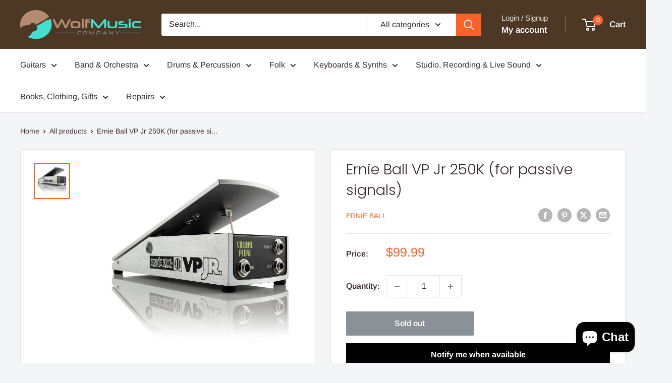

--- FILE ---
content_type: text/javascript; charset=utf-8
request_url: https://www.wolfmusiccompany.com/products/ernie-ball-vp-jr-250k-for-passive-signals.js
body_size: 823
content:
{"id":7301354193059,"title":"Ernie Ball VP Jr 250K (for passive signals)","handle":"ernie-ball-vp-jr-250k-for-passive-signals","description":"\u003cp\u003eThe Ernie Ball VP Jr 250k provides all the same great features as our original volume pedal while reducing your footprint by 22%. The VP 250k Jr is perfectly voiced for passive signals and features a compact, rugged design consisting of aircraft grade aluminum housing that is virtually indestructible. Directly behind the input jack under the footplate is a micro taper switch which provides the user two distinct volume swell rates.\u003c\/p\u003e\u003cp\u003e \u003c\/p\u003e","published_at":"2021-09-29T20:11:41-05:00","created_at":"2021-09-29T20:11:42-05:00","vendor":"Ernie Ball","type":"Effects Pedals - Controllers, Volume, and Expression","tags":["ernie-ball","ernieball","pedal","volume-exp","volumeexp"],"price":9999,"price_min":9999,"price_max":9999,"available":false,"price_varies":false,"compare_at_price":9999,"compare_at_price_min":9999,"compare_at_price_max":9999,"compare_at_price_varies":false,"variants":[{"id":41586963677347,"title":"Default Title","option1":"Default Title","option2":null,"option3":null,"sku":"P06180","requires_shipping":true,"taxable":true,"featured_image":null,"available":false,"name":"Ernie Ball VP Jr 250K (for passive signals)","public_title":null,"options":["Default Title"],"price":9999,"weight":0,"compare_at_price":9999,"inventory_management":"shopify","barcode":"749699161806","requires_selling_plan":false,"selling_plan_allocations":[]}],"images":["\/\/cdn.shopify.com\/s\/files\/1\/0443\/6865\/8595\/products\/b6e0387a3ca9aaf61f3cdc018fe61ed3.jpg?v=1703979674"],"featured_image":"\/\/cdn.shopify.com\/s\/files\/1\/0443\/6865\/8595\/products\/b6e0387a3ca9aaf61f3cdc018fe61ed3.jpg?v=1703979674","options":[{"name":"Title","position":1,"values":["Default Title"]}],"url":"\/products\/ernie-ball-vp-jr-250k-for-passive-signals","media":[{"alt":null,"id":24736182010019,"position":1,"preview_image":{"aspect_ratio":1.0,"height":1600,"width":1600,"src":"https:\/\/cdn.shopify.com\/s\/files\/1\/0443\/6865\/8595\/products\/b6e0387a3ca9aaf61f3cdc018fe61ed3.jpg?v=1703979674"},"aspect_ratio":1.0,"height":1600,"media_type":"image","src":"https:\/\/cdn.shopify.com\/s\/files\/1\/0443\/6865\/8595\/products\/b6e0387a3ca9aaf61f3cdc018fe61ed3.jpg?v=1703979674","width":1600}],"requires_selling_plan":false,"selling_plan_groups":[]}